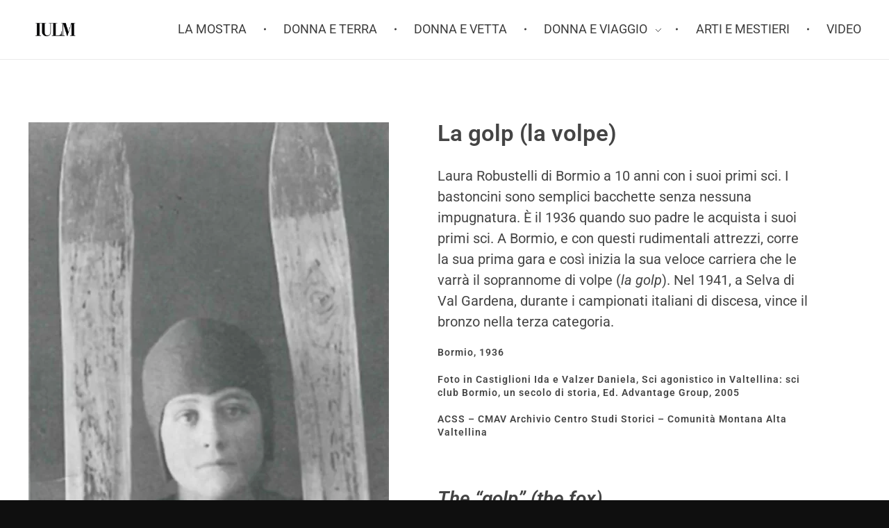

--- FILE ---
content_type: text/html; charset=UTF-8
request_url: https://www.lamontagnalfemminile.it/portfolio/la-golp-la-volpe/
body_size: 13910
content:
<!DOCTYPE html>
<!--[if IE 9 ]>   <html class="no-js oldie ie9 ie" dir="ltr" lang="it-IT" prefix="og: https://ogp.me/ns#" > <![endif]-->
<!--[if (gt IE 9)|!(IE)]><!--> <html class="no-js" dir="ltr" lang="it-IT" prefix="og: https://ogp.me/ns#" > <!--<![endif]-->
<head>
        <meta charset="UTF-8" >
        <meta http-equiv="X-UA-Compatible" content="IE=edge">
        <!-- devices setting -->
        <meta name="viewport"   content="initial-scale=1,user-scalable=no,width=device-width">

<!-- outputs by wp_head -->
<title>La golp (la volpe) - La Montagna al Femminile</title>

		<!-- All in One SEO 4.9.3 - aioseo.com -->
	<meta name="description" content="Laura Robustelli di Bormio a 10 anni con i suoi primi sci. I bastoncini sono semplici bacchette senza nessuna impugnatura. È il 1936 quando suo padre le acquista i suoi primi sci. A Bormio, e con questi rudimentali attrezzi, corre la sua prima gara e così inizia la sua veloce carriera che le varrà il" />
	<meta name="robots" content="max-image-preview:large" />
	<link rel="canonical" href="https://www.lamontagnalfemminile.it/portfolio/la-golp-la-volpe/" />
	<meta name="generator" content="All in One SEO (AIOSEO) 4.9.3" />
		<meta property="og:locale" content="it_IT" />
		<meta property="og:site_name" content="La Montagna al Femminile - Università IULM di Milano" />
		<meta property="og:type" content="article" />
		<meta property="og:title" content="La golp (la volpe) - La Montagna al Femminile" />
		<meta property="og:description" content="Laura Robustelli di Bormio a 10 anni con i suoi primi sci. I bastoncini sono semplici bacchette senza nessuna impugnatura. È il 1936 quando suo padre le acquista i suoi primi sci. A Bormio, e con questi rudimentali attrezzi, corre la sua prima gara e così inizia la sua veloce carriera che le varrà il" />
		<meta property="og:url" content="https://www.lamontagnalfemminile.it/portfolio/la-golp-la-volpe/" />
		<meta property="og:image" content="https://www.lamontagnalfemminile.it/wp-content/uploads/2023/01/V001.jpg" />
		<meta property="og:image:secure_url" content="https://www.lamontagnalfemminile.it/wp-content/uploads/2023/01/V001.jpg" />
		<meta property="og:image:width" content="519" />
		<meta property="og:image:height" content="1080" />
		<meta property="article:published_time" content="2023-01-20T08:00:44+00:00" />
		<meta property="article:modified_time" content="2024-11-15T23:50:47+00:00" />
		<meta name="twitter:card" content="summary_large_image" />
		<meta name="twitter:title" content="La golp (la volpe) - La Montagna al Femminile" />
		<meta name="twitter:description" content="Laura Robustelli di Bormio a 10 anni con i suoi primi sci. I bastoncini sono semplici bacchette senza nessuna impugnatura. È il 1936 quando suo padre le acquista i suoi primi sci. A Bormio, e con questi rudimentali attrezzi, corre la sua prima gara e così inizia la sua veloce carriera che le varrà il" />
		<meta name="twitter:image" content="https://www.lamontagnalfemminile.it/wp-content/uploads/2023/02/IMMAGINE-PRINCIPALE.jpg" />
		<script type="application/ld+json" class="aioseo-schema">
			{"@context":"https:\/\/schema.org","@graph":[{"@type":"BreadcrumbList","@id":"https:\/\/www.lamontagnalfemminile.it\/portfolio\/la-golp-la-volpe\/#breadcrumblist","itemListElement":[{"@type":"ListItem","@id":"https:\/\/www.lamontagnalfemminile.it#listItem","position":1,"name":"Home","item":"https:\/\/www.lamontagnalfemminile.it","nextItem":{"@type":"ListItem","@id":"#listItem","name":"Portfolios"}},{"@type":"ListItem","@id":"https:\/\/www.lamontagnalfemminile.it\/portfolio-cat\/donna-e-vetta\/#listItem","position":3,"name":"Donna e Vetta","item":"https:\/\/www.lamontagnalfemminile.it\/portfolio-cat\/donna-e-vetta\/","nextItem":{"@type":"ListItem","@id":"https:\/\/www.lamontagnalfemminile.it\/portfolio-cat\/bormio-livigno-donna-e-vetta\/#listItem","name":"Bormio-Livigno"},"previousItem":{"@type":"ListItem","@id":"#listItem","name":"Portfolios"}},{"@type":"ListItem","@id":"https:\/\/www.lamontagnalfemminile.it\/portfolio-cat\/bormio-livigno-donna-e-vetta\/#listItem","position":4,"name":"Bormio-Livigno","item":"https:\/\/www.lamontagnalfemminile.it\/portfolio-cat\/bormio-livigno-donna-e-vetta\/","nextItem":{"@type":"ListItem","@id":"https:\/\/www.lamontagnalfemminile.it\/portfolio\/la-golp-la-volpe\/#listItem","name":"La golp (la volpe)"},"previousItem":{"@type":"ListItem","@id":"https:\/\/www.lamontagnalfemminile.it\/portfolio-cat\/donna-e-vetta\/#listItem","name":"Donna e Vetta"}},{"@type":"ListItem","@id":"https:\/\/www.lamontagnalfemminile.it\/portfolio\/la-golp-la-volpe\/#listItem","position":5,"name":"La golp (la volpe)","previousItem":{"@type":"ListItem","@id":"https:\/\/www.lamontagnalfemminile.it\/portfolio-cat\/bormio-livigno-donna-e-vetta\/#listItem","name":"Bormio-Livigno"}}]},{"@type":"Organization","@id":"https:\/\/www.lamontagnalfemminile.it\/#organization","name":"La Montagna al Femminile","description":"Universit\u00e0 IULM di Milano","url":"https:\/\/www.lamontagnalfemminile.it\/","logo":{"@type":"ImageObject","url":"https:\/\/www.lamontagnalfemminile.it\/wp-content\/uploads\/2023\/02\/IULM-Bollo-Grande-con-NOME-1.jpg","@id":"https:\/\/www.lamontagnalfemminile.it\/portfolio\/la-golp-la-volpe\/#organizationLogo","width":1920,"height":995},"image":{"@id":"https:\/\/www.lamontagnalfemminile.it\/portfolio\/la-golp-la-volpe\/#organizationLogo"}},{"@type":"WebPage","@id":"https:\/\/www.lamontagnalfemminile.it\/portfolio\/la-golp-la-volpe\/#webpage","url":"https:\/\/www.lamontagnalfemminile.it\/portfolio\/la-golp-la-volpe\/","name":"La golp (la volpe) - La Montagna al Femminile","description":"Laura Robustelli di Bormio a 10 anni con i suoi primi sci. I bastoncini sono semplici bacchette senza nessuna impugnatura. \u00c8 il 1936 quando suo padre le acquista i suoi primi sci. A Bormio, e con questi rudimentali attrezzi, corre la sua prima gara e cos\u00ec inizia la sua veloce carriera che le varr\u00e0 il","inLanguage":"it-IT","isPartOf":{"@id":"https:\/\/www.lamontagnalfemminile.it\/#website"},"breadcrumb":{"@id":"https:\/\/www.lamontagnalfemminile.it\/portfolio\/la-golp-la-volpe\/#breadcrumblist"},"image":{"@type":"ImageObject","url":"https:\/\/www.lamontagnalfemminile.it\/wp-content\/uploads\/2023\/01\/V001.jpg","@id":"https:\/\/www.lamontagnalfemminile.it\/portfolio\/la-golp-la-volpe\/#mainImage","width":519,"height":1080,"caption":"Laura Robustelli di Bormio a 10 anni con i suoi primi sci. I bastoncini sono semplici bacchette senza nessuna impugnatura. E\u2019 il 1936 quando suo padre le acquista i suoi primi sci. A Bormio, e con questi rudimentali attrezzi, corre la sua prima gara e cos\u00ec inizia la sua veloce carriera che le varr\u00e0 il soprannome di volpe (la golp). Nel 1941, a Selva di Val Gardena, durante i campionati italiani di discesa, vince il bronzo nella terza categoria."},"primaryImageOfPage":{"@id":"https:\/\/www.lamontagnalfemminile.it\/portfolio\/la-golp-la-volpe\/#mainImage"},"datePublished":"2023-01-20T08:00:44+00:00","dateModified":"2024-11-15T23:50:47+00:00"},{"@type":"WebSite","@id":"https:\/\/www.lamontagnalfemminile.it\/#website","url":"https:\/\/www.lamontagnalfemminile.it\/","name":"La Montagna al Femminile","description":"Universit\u00e0 IULM di Milano","inLanguage":"it-IT","publisher":{"@id":"https:\/\/www.lamontagnalfemminile.it\/#organization"}}]}
		</script>
		<!-- All in One SEO -->


<link rel="alternate" type="application/rss+xml" title="La Montagna al Femminile &raquo; Feed" href="https://www.lamontagnalfemminile.it/feed/" />
<link rel="alternate" type="application/rss+xml" title="La Montagna al Femminile &raquo; Feed dei commenti" href="https://www.lamontagnalfemminile.it/comments/feed/" />
<link rel="alternate" title="oEmbed (JSON)" type="application/json+oembed" href="https://www.lamontagnalfemminile.it/wp-json/oembed/1.0/embed?url=https%3A%2F%2Fwww.lamontagnalfemminile.it%2Fportfolio%2Fla-golp-la-volpe%2F" />
<link rel="alternate" title="oEmbed (XML)" type="text/xml+oembed" href="https://www.lamontagnalfemminile.it/wp-json/oembed/1.0/embed?url=https%3A%2F%2Fwww.lamontagnalfemminile.it%2Fportfolio%2Fla-golp-la-volpe%2F&#038;format=xml" />
<style id='wp-img-auto-sizes-contain-inline-css'>
img:is([sizes=auto i],[sizes^="auto," i]){contain-intrinsic-size:3000px 1500px}
/*# sourceURL=wp-img-auto-sizes-contain-inline-css */
</style>
<style id='wp-emoji-styles-inline-css'>

	img.wp-smiley, img.emoji {
		display: inline !important;
		border: none !important;
		box-shadow: none !important;
		height: 1em !important;
		width: 1em !important;
		margin: 0 0.07em !important;
		vertical-align: -0.1em !important;
		background: none !important;
		padding: 0 !important;
	}
/*# sourceURL=wp-emoji-styles-inline-css */
</style>
<link rel='stylesheet' id='wp-block-library-css' href='https://www.lamontagnalfemminile.it/wp-includes/css/dist/block-library/style.min.css?ver=6.9' media='all' />
<style id='classic-theme-styles-inline-css'>
/*! This file is auto-generated */
.wp-block-button__link{color:#fff;background-color:#32373c;border-radius:9999px;box-shadow:none;text-decoration:none;padding:calc(.667em + 2px) calc(1.333em + 2px);font-size:1.125em}.wp-block-file__button{background:#32373c;color:#fff;text-decoration:none}
/*# sourceURL=/wp-includes/css/classic-themes.min.css */
</style>
<link rel='stylesheet' id='aioseo/css/src/vue/standalone/blocks/table-of-contents/global.scss-css' href='https://www.lamontagnalfemminile.it/wp-content/plugins/all-in-one-seo-pack/dist/Lite/assets/css/table-of-contents/global.e90f6d47.css?ver=4.9.3' media='all' />
<style id='global-styles-inline-css'>
:root{--wp--preset--aspect-ratio--square: 1;--wp--preset--aspect-ratio--4-3: 4/3;--wp--preset--aspect-ratio--3-4: 3/4;--wp--preset--aspect-ratio--3-2: 3/2;--wp--preset--aspect-ratio--2-3: 2/3;--wp--preset--aspect-ratio--16-9: 16/9;--wp--preset--aspect-ratio--9-16: 9/16;--wp--preset--color--black: #000000;--wp--preset--color--cyan-bluish-gray: #abb8c3;--wp--preset--color--white: #ffffff;--wp--preset--color--pale-pink: #f78da7;--wp--preset--color--vivid-red: #cf2e2e;--wp--preset--color--luminous-vivid-orange: #ff6900;--wp--preset--color--luminous-vivid-amber: #fcb900;--wp--preset--color--light-green-cyan: #7bdcb5;--wp--preset--color--vivid-green-cyan: #00d084;--wp--preset--color--pale-cyan-blue: #8ed1fc;--wp--preset--color--vivid-cyan-blue: #0693e3;--wp--preset--color--vivid-purple: #9b51e0;--wp--preset--gradient--vivid-cyan-blue-to-vivid-purple: linear-gradient(135deg,rgb(6,147,227) 0%,rgb(155,81,224) 100%);--wp--preset--gradient--light-green-cyan-to-vivid-green-cyan: linear-gradient(135deg,rgb(122,220,180) 0%,rgb(0,208,130) 100%);--wp--preset--gradient--luminous-vivid-amber-to-luminous-vivid-orange: linear-gradient(135deg,rgb(252,185,0) 0%,rgb(255,105,0) 100%);--wp--preset--gradient--luminous-vivid-orange-to-vivid-red: linear-gradient(135deg,rgb(255,105,0) 0%,rgb(207,46,46) 100%);--wp--preset--gradient--very-light-gray-to-cyan-bluish-gray: linear-gradient(135deg,rgb(238,238,238) 0%,rgb(169,184,195) 100%);--wp--preset--gradient--cool-to-warm-spectrum: linear-gradient(135deg,rgb(74,234,220) 0%,rgb(151,120,209) 20%,rgb(207,42,186) 40%,rgb(238,44,130) 60%,rgb(251,105,98) 80%,rgb(254,248,76) 100%);--wp--preset--gradient--blush-light-purple: linear-gradient(135deg,rgb(255,206,236) 0%,rgb(152,150,240) 100%);--wp--preset--gradient--blush-bordeaux: linear-gradient(135deg,rgb(254,205,165) 0%,rgb(254,45,45) 50%,rgb(107,0,62) 100%);--wp--preset--gradient--luminous-dusk: linear-gradient(135deg,rgb(255,203,112) 0%,rgb(199,81,192) 50%,rgb(65,88,208) 100%);--wp--preset--gradient--pale-ocean: linear-gradient(135deg,rgb(255,245,203) 0%,rgb(182,227,212) 50%,rgb(51,167,181) 100%);--wp--preset--gradient--electric-grass: linear-gradient(135deg,rgb(202,248,128) 0%,rgb(113,206,126) 100%);--wp--preset--gradient--midnight: linear-gradient(135deg,rgb(2,3,129) 0%,rgb(40,116,252) 100%);--wp--preset--font-size--small: 13px;--wp--preset--font-size--medium: 20px;--wp--preset--font-size--large: 36px;--wp--preset--font-size--x-large: 42px;--wp--preset--spacing--20: 0.44rem;--wp--preset--spacing--30: 0.67rem;--wp--preset--spacing--40: 1rem;--wp--preset--spacing--50: 1.5rem;--wp--preset--spacing--60: 2.25rem;--wp--preset--spacing--70: 3.38rem;--wp--preset--spacing--80: 5.06rem;--wp--preset--shadow--natural: 6px 6px 9px rgba(0, 0, 0, 0.2);--wp--preset--shadow--deep: 12px 12px 50px rgba(0, 0, 0, 0.4);--wp--preset--shadow--sharp: 6px 6px 0px rgba(0, 0, 0, 0.2);--wp--preset--shadow--outlined: 6px 6px 0px -3px rgb(255, 255, 255), 6px 6px rgb(0, 0, 0);--wp--preset--shadow--crisp: 6px 6px 0px rgb(0, 0, 0);}:where(.is-layout-flex){gap: 0.5em;}:where(.is-layout-grid){gap: 0.5em;}body .is-layout-flex{display: flex;}.is-layout-flex{flex-wrap: wrap;align-items: center;}.is-layout-flex > :is(*, div){margin: 0;}body .is-layout-grid{display: grid;}.is-layout-grid > :is(*, div){margin: 0;}:where(.wp-block-columns.is-layout-flex){gap: 2em;}:where(.wp-block-columns.is-layout-grid){gap: 2em;}:where(.wp-block-post-template.is-layout-flex){gap: 1.25em;}:where(.wp-block-post-template.is-layout-grid){gap: 1.25em;}.has-black-color{color: var(--wp--preset--color--black) !important;}.has-cyan-bluish-gray-color{color: var(--wp--preset--color--cyan-bluish-gray) !important;}.has-white-color{color: var(--wp--preset--color--white) !important;}.has-pale-pink-color{color: var(--wp--preset--color--pale-pink) !important;}.has-vivid-red-color{color: var(--wp--preset--color--vivid-red) !important;}.has-luminous-vivid-orange-color{color: var(--wp--preset--color--luminous-vivid-orange) !important;}.has-luminous-vivid-amber-color{color: var(--wp--preset--color--luminous-vivid-amber) !important;}.has-light-green-cyan-color{color: var(--wp--preset--color--light-green-cyan) !important;}.has-vivid-green-cyan-color{color: var(--wp--preset--color--vivid-green-cyan) !important;}.has-pale-cyan-blue-color{color: var(--wp--preset--color--pale-cyan-blue) !important;}.has-vivid-cyan-blue-color{color: var(--wp--preset--color--vivid-cyan-blue) !important;}.has-vivid-purple-color{color: var(--wp--preset--color--vivid-purple) !important;}.has-black-background-color{background-color: var(--wp--preset--color--black) !important;}.has-cyan-bluish-gray-background-color{background-color: var(--wp--preset--color--cyan-bluish-gray) !important;}.has-white-background-color{background-color: var(--wp--preset--color--white) !important;}.has-pale-pink-background-color{background-color: var(--wp--preset--color--pale-pink) !important;}.has-vivid-red-background-color{background-color: var(--wp--preset--color--vivid-red) !important;}.has-luminous-vivid-orange-background-color{background-color: var(--wp--preset--color--luminous-vivid-orange) !important;}.has-luminous-vivid-amber-background-color{background-color: var(--wp--preset--color--luminous-vivid-amber) !important;}.has-light-green-cyan-background-color{background-color: var(--wp--preset--color--light-green-cyan) !important;}.has-vivid-green-cyan-background-color{background-color: var(--wp--preset--color--vivid-green-cyan) !important;}.has-pale-cyan-blue-background-color{background-color: var(--wp--preset--color--pale-cyan-blue) !important;}.has-vivid-cyan-blue-background-color{background-color: var(--wp--preset--color--vivid-cyan-blue) !important;}.has-vivid-purple-background-color{background-color: var(--wp--preset--color--vivid-purple) !important;}.has-black-border-color{border-color: var(--wp--preset--color--black) !important;}.has-cyan-bluish-gray-border-color{border-color: var(--wp--preset--color--cyan-bluish-gray) !important;}.has-white-border-color{border-color: var(--wp--preset--color--white) !important;}.has-pale-pink-border-color{border-color: var(--wp--preset--color--pale-pink) !important;}.has-vivid-red-border-color{border-color: var(--wp--preset--color--vivid-red) !important;}.has-luminous-vivid-orange-border-color{border-color: var(--wp--preset--color--luminous-vivid-orange) !important;}.has-luminous-vivid-amber-border-color{border-color: var(--wp--preset--color--luminous-vivid-amber) !important;}.has-light-green-cyan-border-color{border-color: var(--wp--preset--color--light-green-cyan) !important;}.has-vivid-green-cyan-border-color{border-color: var(--wp--preset--color--vivid-green-cyan) !important;}.has-pale-cyan-blue-border-color{border-color: var(--wp--preset--color--pale-cyan-blue) !important;}.has-vivid-cyan-blue-border-color{border-color: var(--wp--preset--color--vivid-cyan-blue) !important;}.has-vivid-purple-border-color{border-color: var(--wp--preset--color--vivid-purple) !important;}.has-vivid-cyan-blue-to-vivid-purple-gradient-background{background: var(--wp--preset--gradient--vivid-cyan-blue-to-vivid-purple) !important;}.has-light-green-cyan-to-vivid-green-cyan-gradient-background{background: var(--wp--preset--gradient--light-green-cyan-to-vivid-green-cyan) !important;}.has-luminous-vivid-amber-to-luminous-vivid-orange-gradient-background{background: var(--wp--preset--gradient--luminous-vivid-amber-to-luminous-vivid-orange) !important;}.has-luminous-vivid-orange-to-vivid-red-gradient-background{background: var(--wp--preset--gradient--luminous-vivid-orange-to-vivid-red) !important;}.has-very-light-gray-to-cyan-bluish-gray-gradient-background{background: var(--wp--preset--gradient--very-light-gray-to-cyan-bluish-gray) !important;}.has-cool-to-warm-spectrum-gradient-background{background: var(--wp--preset--gradient--cool-to-warm-spectrum) !important;}.has-blush-light-purple-gradient-background{background: var(--wp--preset--gradient--blush-light-purple) !important;}.has-blush-bordeaux-gradient-background{background: var(--wp--preset--gradient--blush-bordeaux) !important;}.has-luminous-dusk-gradient-background{background: var(--wp--preset--gradient--luminous-dusk) !important;}.has-pale-ocean-gradient-background{background: var(--wp--preset--gradient--pale-ocean) !important;}.has-electric-grass-gradient-background{background: var(--wp--preset--gradient--electric-grass) !important;}.has-midnight-gradient-background{background: var(--wp--preset--gradient--midnight) !important;}.has-small-font-size{font-size: var(--wp--preset--font-size--small) !important;}.has-medium-font-size{font-size: var(--wp--preset--font-size--medium) !important;}.has-large-font-size{font-size: var(--wp--preset--font-size--large) !important;}.has-x-large-font-size{font-size: var(--wp--preset--font-size--x-large) !important;}
:where(.wp-block-post-template.is-layout-flex){gap: 1.25em;}:where(.wp-block-post-template.is-layout-grid){gap: 1.25em;}
:where(.wp-block-term-template.is-layout-flex){gap: 1.25em;}:where(.wp-block-term-template.is-layout-grid){gap: 1.25em;}
:where(.wp-block-columns.is-layout-flex){gap: 2em;}:where(.wp-block-columns.is-layout-grid){gap: 2em;}
:root :where(.wp-block-pullquote){font-size: 1.5em;line-height: 1.6;}
/*# sourceURL=global-styles-inline-css */
</style>
<link rel='stylesheet' id='auxin-base-css' href='https://www.lamontagnalfemminile.it/wp-content/themes/phlox-pro/css/base.css?ver=5.17.7' media='all' />
<link rel='stylesheet' id='auxin-front-icon-css' href='https://www.lamontagnalfemminile.it/wp-content/themes/phlox-pro/css/auxin-icon.css?ver=5.17.7' media='all' />
<link rel='stylesheet' id='auxin-main-css' href='https://www.lamontagnalfemminile.it/wp-content/themes/phlox-pro/css/main.css?ver=5.17.7' media='all' />
<link rel='stylesheet' id='elementor-frontend-css' href='https://www.lamontagnalfemminile.it/wp-content/plugins/elementor/assets/css/frontend.min.css?ver=3.34.3' media='all' />
<link rel='stylesheet' id='widget-image-css' href='https://www.lamontagnalfemminile.it/wp-content/plugins/elementor/assets/css/widget-image.min.css?ver=3.34.3' media='all' />
<link rel='stylesheet' id='widget-heading-css' href='https://www.lamontagnalfemminile.it/wp-content/plugins/elementor/assets/css/widget-heading.min.css?ver=3.34.3' media='all' />
<link rel='stylesheet' id='widget-post-info-css' href='https://www.lamontagnalfemminile.it/wp-content/plugins/pro-elements/assets/css/widget-post-info.min.css?ver=3.34.0' media='all' />
<link rel='stylesheet' id='widget-icon-list-css' href='https://www.lamontagnalfemminile.it/wp-content/plugins/elementor/assets/css/widget-icon-list.min.css?ver=3.34.3' media='all' />
<link rel='stylesheet' id='elementor-icons-shared-0-css' href='https://www.lamontagnalfemminile.it/wp-content/plugins/elementor/assets/lib/font-awesome/css/fontawesome.min.css?ver=5.15.3' media='all' />
<link rel='stylesheet' id='elementor-icons-fa-regular-css' href='https://www.lamontagnalfemminile.it/wp-content/plugins/elementor/assets/lib/font-awesome/css/regular.min.css?ver=5.15.3' media='all' />
<link rel='stylesheet' id='elementor-icons-fa-solid-css' href='https://www.lamontagnalfemminile.it/wp-content/plugins/elementor/assets/lib/font-awesome/css/solid.min.css?ver=5.15.3' media='all' />
<link rel='stylesheet' id='widget-share-buttons-css' href='https://www.lamontagnalfemminile.it/wp-content/plugins/pro-elements/assets/css/widget-share-buttons.min.css?ver=3.34.0' media='all' />
<link rel='stylesheet' id='e-apple-webkit-css' href='https://www.lamontagnalfemminile.it/wp-content/plugins/elementor/assets/css/conditionals/apple-webkit.min.css?ver=3.34.3' media='all' />
<link rel='stylesheet' id='elementor-icons-fa-brands-css' href='https://www.lamontagnalfemminile.it/wp-content/plugins/elementor/assets/lib/font-awesome/css/brands.min.css?ver=5.15.3' media='all' />
<link rel='stylesheet' id='widget-post-navigation-css' href='https://www.lamontagnalfemminile.it/wp-content/plugins/pro-elements/assets/css/widget-post-navigation.min.css?ver=3.34.0' media='all' />
<link rel='stylesheet' id='elementor-icons-css' href='https://www.lamontagnalfemminile.it/wp-content/plugins/elementor/assets/lib/eicons/css/elementor-icons.min.css?ver=5.46.0' media='all' />
<link rel='stylesheet' id='elementor-post-80-css' href='https://www.lamontagnalfemminile.it/wp-content/uploads/elementor/css/post-80.css?ver=1769553757' media='all' />
<link rel='stylesheet' id='auxin-elementor-widgets-css' href='https://www.lamontagnalfemminile.it/wp-content/plugins/auxin-elements/admin/assets/css/elementor-widgets.css?ver=2.17.15' media='all' />
<link rel='stylesheet' id='mediaelement-css' href='https://www.lamontagnalfemminile.it/wp-includes/js/mediaelement/mediaelementplayer-legacy.min.css?ver=4.2.17' media='all' />
<link rel='stylesheet' id='wp-mediaelement-css' href='https://www.lamontagnalfemminile.it/wp-includes/js/mediaelement/wp-mediaelement.min.css?ver=6.9' media='all' />
<link rel='stylesheet' id='font-awesome-5-all-css' href='https://www.lamontagnalfemminile.it/wp-content/plugins/elementor/assets/lib/font-awesome/css/all.min.css?ver=3.34.3' media='all' />
<link rel='stylesheet' id='font-awesome-4-shim-css' href='https://www.lamontagnalfemminile.it/wp-content/plugins/elementor/assets/lib/font-awesome/css/v4-shims.min.css?ver=3.34.3' media='all' />
<link rel='stylesheet' id='elementor-post-84-css' href='https://www.lamontagnalfemminile.it/wp-content/uploads/elementor/css/post-84.css?ver=1769553757' media='all' />
<link rel='stylesheet' id='elementor-post-242-css' href='https://www.lamontagnalfemminile.it/wp-content/uploads/elementor/css/post-242.css?ver=1769553757' media='all' />
<link rel='stylesheet' id='auxin-child-css' href='https://www.lamontagnalfemminile.it/wp-content/themes/phlox-pro-child/style.css?ver=5.17.7' media='all' />
<link rel='stylesheet' id='auxin-fonts-google-css' href='//www.lamontagnalfemminile.it/wp-content/uploads/omgf/auxin-fonts-google/auxin-fonts-google.css?ver=1676542082' media='all' />
<link rel='stylesheet' id='auxin-custom-css' href='https://www.lamontagnalfemminile.it/wp-content/uploads/phlox-pro/custom.css?ver=5.5' media='all' />
<link rel='stylesheet' id='auxin-go-pricing-css' href='https://www.lamontagnalfemminile.it/wp-content/themes/phlox-pro/css/go-pricing.css?ver=5.17.7' media='all' />
<link rel='stylesheet' id='auxin-portfolio-css' href='https://www.lamontagnalfemminile.it/wp-content/themes/phlox-pro/css/portfolio.css?ver=2.3.12' media='all' />
<link rel='stylesheet' id='auxin-elementor-base-css' href='https://www.lamontagnalfemminile.it/wp-content/themes/phlox-pro/css/other/elementor.css?ver=5.17.7' media='all' />
<link rel='stylesheet' id='elementor-post-98-css' href='https://www.lamontagnalfemminile.it/wp-content/uploads/elementor/css/post-98.css?ver=1769553757' media='all' />
<link rel='stylesheet' id='e-sticky-css' href='https://www.lamontagnalfemminile.it/wp-content/plugins/pro-elements/assets/css/modules/sticky.min.css?ver=3.34.0' media='all' />
<link rel='stylesheet' id='elementor-gf-roboto-css' href='//www.lamontagnalfemminile.it/wp-content/uploads/omgf/elementor-gf-roboto/elementor-gf-roboto.css?ver=1676542082' media='all' />
<link rel='stylesheet' id='elementor-gf-robotoslab-css' href='//www.lamontagnalfemminile.it/wp-content/uploads/omgf/elementor-gf-robotoslab/elementor-gf-robotoslab.css?ver=1676542082' media='all' />
<script src="https://www.lamontagnalfemminile.it/wp-includes/js/jquery/jquery.min.js?ver=3.7.1" id="jquery-core-js"></script>
<script src="https://www.lamontagnalfemminile.it/wp-includes/js/jquery/jquery-migrate.min.js?ver=3.4.1" id="jquery-migrate-js"></script>
<script src="https://www.lamontagnalfemminile.it/wp-content/plugins/auxin-pro-tools/admin/assets/js/elementor/widgets.js?ver=1.9.7" id="auxin-elementor-pro-widgets-js"></script>
<script src="https://www.lamontagnalfemminile.it/wp-content/plugins/elementor/assets/lib/font-awesome/js/v4-shims.min.js?ver=3.34.3" id="font-awesome-4-shim-js"></script>
<script id="auxin-modernizr-js-extra">
var auxin = {"ajax_url":"https://www.lamontagnalfemminile.it/wp-admin/admin-ajax.php","is_rtl":"","is_reponsive":"1","is_framed":"","frame_width":"20","wpml_lang":"en","uploadbaseurl":"https://www.lamontagnalfemminile.it/wp-content/uploads","nonce":"9732b6949f"};
//# sourceURL=auxin-modernizr-js-extra
</script>
<script id="auxin-modernizr-js-before">
/* < ![CDATA[ */
function auxinNS(n){for(var e=n.split("."),a=window,i="",r=e.length,t=0;r>t;t++)"window"!=e[t]&&(i=e[t],a[i]=a[i]||{},a=a[i]);return a;}
/* ]]> */
//# sourceURL=auxin-modernizr-js-before
</script>
<script src="https://www.lamontagnalfemminile.it/wp-content/themes/phlox-pro/js/solo/modernizr-custom.min.js?ver=5.17.7" id="auxin-modernizr-js"></script>
<link rel="https://api.w.org/" href="https://www.lamontagnalfemminile.it/wp-json/" /><link rel="alternate" title="JSON" type="application/json" href="https://www.lamontagnalfemminile.it/wp-json/wp/v2/portfolio/649" /><link rel="EditURI" type="application/rsd+xml" title="RSD" href="https://www.lamontagnalfemminile.it/xmlrpc.php?rsd" />
<meta name="generator" content="WordPress 6.9" />
<link rel='shortlink' href='https://www.lamontagnalfemminile.it/?p=649' />
<!-- Chrome, Firefox OS and Opera -->
<meta name="theme-color" content="rgb(15, 15, 15)" />
<!-- Windows Phone -->
<meta name="msapplication-navbutton-color" content="rgb(15, 15, 15)" />
<!-- iOS Safari -->
<meta name="apple-mobile-web-app-capable" content="yes">
<meta name="apple-mobile-web-app-status-bar-style" content="black-translucent">

<meta name="generator" content="Elementor 3.34.3; features: additional_custom_breakpoints; settings: css_print_method-external, google_font-enabled, font_display-swap">
<style>.recentcomments a{display:inline !important;padding:0 !important;margin:0 !important;}</style>			<style>
				.e-con.e-parent:nth-of-type(n+4):not(.e-lazyloaded):not(.e-no-lazyload),
				.e-con.e-parent:nth-of-type(n+4):not(.e-lazyloaded):not(.e-no-lazyload) * {
					background-image: none !important;
				}
				@media screen and (max-height: 1024px) {
					.e-con.e-parent:nth-of-type(n+3):not(.e-lazyloaded):not(.e-no-lazyload),
					.e-con.e-parent:nth-of-type(n+3):not(.e-lazyloaded):not(.e-no-lazyload) * {
						background-image: none !important;
					}
				}
				@media screen and (max-height: 640px) {
					.e-con.e-parent:nth-of-type(n+2):not(.e-lazyloaded):not(.e-no-lazyload),
					.e-con.e-parent:nth-of-type(n+2):not(.e-lazyloaded):not(.e-no-lazyload) * {
						background-image: none !important;
					}
				}
			</style>
			<link rel="icon" href="https://www.lamontagnalfemminile.it/wp-content/uploads/2023/01/IULM-Bollo-Grande-con-NOME_w-150x150.png" sizes="32x32" />
<link rel="icon" href="https://www.lamontagnalfemminile.it/wp-content/uploads/2023/01/IULM-Bollo-Grande-con-NOME_w-300x300.png" sizes="192x192" />
<link rel="apple-touch-icon" href="https://www.lamontagnalfemminile.it/wp-content/uploads/2023/01/IULM-Bollo-Grande-con-NOME_w-300x300.png" />
<meta name="msapplication-TileImage" content="https://www.lamontagnalfemminile.it/wp-content/uploads/2023/01/IULM-Bollo-Grande-con-NOME_w-300x300.png" />
		<style id="wp-custom-css">
			.aux-logo-header .aux-logo-anchor > img {
  max-height: 100%;
}

.entry-meta-data dt {
  display: none;
}

		</style>
		<!-- end wp_head -->
</head>


<body class="wp-singular portfolio-template-default single single-portfolio postid-649 wp-custom-logo wp-theme-phlox-pro wp-child-theme-phlox-pro-child auxin-pro elementor-default elementor-template-full-width elementor-kit-80 elementor-page-242 phlox-pro aux-dom-unready aux-full-width aux-resp aux-hd aux-top-sticky  aux-page-animation-off _auxels"  data-framed="">


<div id="inner-body">

    <header id="site-header"   class="site-header-section aux-territory aux-boxed-container aux-header-dark aux-add-border " style="" data-sticky-height="30" data-color-scheme="dark" data-sticky-scheme="dark" role="banner">
        <div class="aux-wrapper">

                <div class="aux-container aux-fold">
                            <div class="aux-header aux-header-elements-wrapper aux-float-layout">
                <!-- ribbon bar -->
                <div class="aux-header-elements">

                    <!-- logo -->
                    <div id="logo" class="aux-logo-header aux-start aux-fill aux-tablet-center aux-phone-left">
                            <div class="aux-logo aux-logo-header-inner aux-scale">
    <a href="https://www.lamontagnalfemminile.it/" class="custom-logo-link aux-logo-anchor aux-logo-anchor1 aux-middle aux-has-logo" rel="home"><img fetchpriority="high" width="483" height="477" src="https://www.lamontagnalfemminile.it/wp-content/uploads/2023/01/IULM-Bollo-Grande-con-NOME_w.png" class="custom-logo aux-logo-image aux-logo-image1 aux-logo-light" alt="La Montagna al Femminile" decoding="async" srcset="https://www.lamontagnalfemminile.it/wp-content/uploads/2023/01/IULM-Bollo-Grande-con-NOME_w.png 483w, https://www.lamontagnalfemminile.it/wp-content/uploads/2023/01/IULM-Bollo-Grande-con-NOME_w-200x198.png 200w" sizes="(max-width: 483px) 100vw, 483px" /></a><a href="https://www.lamontagnalfemminile.it/" class="custom-logo-link aux-logo-anchor aux-logo-anchor2 aux-has-logo aux-middle aux-logo-sticky aux-logo-hidden" rel="home" itemprop="url"><img width="389" height="388" src="https://www.lamontagnalfemminile.it/wp-content/uploads/2023/01/IULM-Bollo-Grande-con-NOME.png" class="custom-logo aux-logo-image aux-logo-image2 aux-logo-light" alt="La Montagna al Femminile" itemprop="logo" decoding="async" srcset="https://www.lamontagnalfemminile.it/wp-content/uploads/2023/01/IULM-Bollo-Grande-con-NOME.png 389w, https://www.lamontagnalfemminile.it/wp-content/uploads/2023/01/IULM-Bollo-Grande-con-NOME-300x300.png 300w, https://www.lamontagnalfemminile.it/wp-content/uploads/2023/01/IULM-Bollo-Grande-con-NOME-150x150.png 150w, https://www.lamontagnalfemminile.it/wp-content/uploads/2023/01/IULM-Bollo-Grande-con-NOME-200x199.png 200w" sizes="(max-width: 389px) 100vw, 389px" /></a>        <section class="aux-logo-text aux-middle">
            <h3 class="site-title">
                <a href="https://www.lamontagnalfemminile.it/" title="La Montagna al Femminile" rel="home">La Montagna al Femminile</a>
            </h3>
            <p class="site-description">Università IULM di Milano</p>        </section>

    </div><!-- end logo aux-fold -->

                    </div>
                                        <!-- burger -->
                    <div id="nav-burger" class="aux-burger-box aux-end aux-phone-on aux-middle" data-target-panel="toggle-bar" data-target-menu="overlay" data-target-content=".site-header-section .aux-master-menu">
                        <div class="aux-burger aux-lite-small"><span class="mid-line"></span></div>
                    </div>
                                                                                <div class="aux-btns-box aux-btn1-box aux-end aux-middle aux-tablet-off aux-phone-off ">
                                            </div>
                    <div class="aux-btns-box aux-btn2-box aux-end aux-middle aux-tablet-off aux-phone-off ">
                                            </div>
                                                            <!-- menu -->
                    <div class="aux-menu-box aux-phone-off aux-auto-locate aux-end aux-fill aux-tablet-center" data-tablet=".aux-header .secondary-bar">
                    <!-- start master menu -->
<nav id="master-menu-main-header" class="menu-header-menu-container">

	<ul id="menu-header-menu" class="aux-master-menu aux-no-js aux-skin-classic aux-horizontal aux-with-indicator aux-with-splitter" data-type="horizontal"  data-switch-type="toggle" data-switch-parent=".aux-header .aux-toggle-menu-bar" data-switch-width="767"  >
		<!-- start single menu -->
		<li id="menu-item-834" class="menu-item menu-item-type-post_type menu-item-object-page menu-item-834 aux-menu-depth-0 aux-menu-root-1 aux-menu-item">
			<a href="https://www.lamontagnalfemminile.it/la-mostra/" class="aux-item-content">
				<span class="aux-menu-label">La mostra</span>
			</a>
		</li>
		<!-- end single menu -->
		<!-- start single menu -->
		<li id="menu-item-192" class="menu-item menu-item-type-post_type menu-item-object-page menu-item-192 aux-menu-depth-0 aux-menu-root-2 aux-menu-item">
			<a href="https://www.lamontagnalfemminile.it/donna-e-terra/" class="aux-item-content">
				<span class="aux-menu-label">Donna e Terra</span>
			</a>
		</li>
		<!-- end single menu -->
		<!-- start single menu -->
		<li id="menu-item-662" class="menu-item menu-item-type-post_type menu-item-object-page menu-item-662 aux-menu-depth-0 aux-menu-root-3 aux-menu-item">
			<a href="https://www.lamontagnalfemminile.it/donna-e-vetta/" class="aux-item-content">
				<span class="aux-menu-label">Donna e Vetta</span>
			</a>
		</li>
		<!-- end single menu -->

		<!-- start submenu -->
		<li id="menu-item-530" class="menu-item menu-item-type-post_type menu-item-object-page menu-item-has-children menu-item-530 aux-menu-depth-0 aux-menu-root-4 aux-menu-item">
			<a href="https://www.lamontagnalfemminile.it/donna-e-viaggio/" class="aux-item-content">
				<span class="aux-menu-label">Donna e Viaggio</span>
			</a>

		<ul class="sub-menu aux-submenu">
			<li id="menu-item-746" class="menu-item menu-item-type-post_type menu-item-object-page menu-item-746 aux-menu-depth-1 aux-menu-item">
				<a href="https://www.lamontagnalfemminile.it/scritture-di-viaggio/" class="aux-item-content">
					<span class="aux-menu-label">Scritture di viaggio</span>
				</a>
			</li>
		</ul>
		</li>
		<!-- end submenu -->
		<!-- start single menu -->
		<li id="menu-item-733" class="menu-item menu-item-type-post_type menu-item-object-page menu-item-733 aux-menu-depth-0 aux-menu-root-5 aux-menu-item">
			<a href="https://www.lamontagnalfemminile.it/arti-e-mestieri/" class="aux-item-content">
				<span class="aux-menu-label">Arti e Mestieri</span>
			</a>
		</li>
		<!-- end single menu -->
		<!-- start single menu -->
		<li id="menu-item-103" class="a1i0s0 menu-item menu-item-type-post_type menu-item-object-page menu-item-103 aux-menu-depth-0 aux-menu-root-6 aux-menu-item">
			<a href="https://www.lamontagnalfemminile.it/video/" class="aux-item-content">
				<span class="aux-menu-label">Video</span>
			</a>
		</li>
		<!-- end single menu -->
	</ul>

</nav>
<!-- end master menu -->
                    </div>
                                    </div>
                <!-- secondary bar: this element will be filled in tablet size -->
                <div class="bottom-bar secondary-bar aux-tablet-on aux-float-wrapper"></div>

                <!-- toggle menu bar: this element will be filled in tablet and mobile size -->
                <div class="aux-toggle-menu-bar"></div>
            </div>
                        </div>
                </div><!-- end of wrapper -->
    </header><!-- end header -->
    		<div data-elementor-type="single-post" data-elementor-id="242" class="elementor elementor-242 elementor-location-single post-649 portfolio type-portfolio status-publish has-post-thumbnail hentry portfolio-cat-bormio-livigno-donna-e-vetta portfolio-cat-donna-e-vetta portfolio-tag-bormio-livigno portfolio-filter-bormio-livigno" data-elementor-post-type="elementor_library">
					<section class="elementor-section elementor-top-section elementor-element elementor-element-9c8c92b elementor-section-boxed elementor-section-height-default elementor-section-height-default" data-id="9c8c92b" data-element_type="section">
						<div class="elementor-container elementor-column-gap-wider">
					<div class="aux-parallax-section elementor-column elementor-col-50 elementor-top-column elementor-element elementor-element-16c6365" data-id="16c6365" data-element_type="column">
			<div class="elementor-widget-wrap elementor-element-populated">
						<div class="elementor-element elementor-element-993fc2d elementor-widget elementor-widget-theme-post-featured-image elementor-widget-image" data-id="993fc2d" data-element_type="widget" data-widget_type="theme-post-featured-image.default">
				<div class="elementor-widget-container">
															<img width="519" height="1080" src="https://www.lamontagnalfemminile.it/wp-content/uploads/2023/01/V001.jpg" class="attachment-full size-full wp-image-650" alt="La golp (la volpe)" srcset="https://www.lamontagnalfemminile.it/wp-content/uploads/2023/01/V001.jpg 519w, https://www.lamontagnalfemminile.it/wp-content/uploads/2023/01/V001-200x416.jpg 200w" sizes="(max-width: 519px) 100vw, 519px" />															</div>
				</div>
					</div>
		</div>
				<div class="aux-parallax-section elementor-column elementor-col-50 elementor-top-column elementor-element elementor-element-8978a7d" data-id="8978a7d" data-element_type="column">
			<div class="elementor-widget-wrap elementor-element-populated">
						<div class="elementor-element elementor-element-9131596 elementor-widget elementor-widget-theme-post-title elementor-page-title elementor-widget-heading" data-id="9131596" data-element_type="widget" data-widget_type="theme-post-title.default">
				<div class="elementor-widget-container">
					<h1 class="elementor-heading-title elementor-size-default">La golp (la volpe)</h1>				</div>
				</div>
				<div class="elementor-element elementor-element-435875f elementor-widget elementor-widget-theme-post-content" data-id="435875f" data-element_type="widget" data-widget_type="theme-post-content.default">
				<div class="elementor-widget-container">
					<p>Laura Robustelli di Bormio a 10 anni con i suoi primi sci. I bastoncini sono semplici bacchette senza nessuna impugnatura. È il 1936 quando suo padre le acquista i suoi primi sci. A Bormio, e con questi rudimentali attrezzi, corre la sua prima gara e così inizia la sua veloce carriera che le varrà il soprannome di volpe (<em>la golp</em>). Nel 1941, a Selva di Val Gardena, durante i campionati italiani di discesa, vince il bronzo nella terza categoria.</p>
<h5>Bormio, 1936</h5>
<h5>Foto in Castiglioni Ida e Valzer Daniela, Sci agonistico in Valtellina: sci club Bormio, un secolo di storia, Ed. Advantage Group, 2005</h5>
<h5>ACSS &#8211; CMAV Archivio Centro Studi Storici &#8211; Comunità Montana Alta Valtellina</h5>
<h5></h5>
<p>&nbsp;</p>
<h4><em><b>The &#8220;golp&#8221; (the fox)</b></em></h4>
<h5><em><span style="font-weight: 400;">Laura Robustelli from Bormio at the age of 10 with her first skis. The poles are simple sticks without any handles. It is 1936 when her father buys her her first skis. In Bormio, and with these rudimentary tools, she runs her first race and so begins her fast career that will earn her the nickname of the fox (the &#8220;golp&#8221;). In 1941, in Selva di Val Gardena, during the Italian downhill championships, she won bronze in the third category.</span></em></h5>
<h5><strong><em>Bormio, 1936</em></strong></h5>
<h5><strong><em>Photo in Castiglioni Ida and Valzer Daniela, Competitive skiing in Valtellina: sci club Bormio, un secolo di storia, Ed. Advantage Group, 2005</em></strong></h5>
<h5><strong><em>ACSS &#8211; CMAV Archive Centre for Historical Studies &#8211; Mountain Community Alta Valtellina</em></strong></h5>
				</div>
				</div>
				<div class="elementor-element elementor-element-6c265ba elementor-widget elementor-widget-post-info" data-id="6c265ba" data-element_type="widget" data-widget_type="post-info.default">
				<div class="elementor-widget-container">
							<ul class="elementor-inline-items elementor-icon-list-items elementor-post-info">
								<li class="elementor-icon-list-item elementor-repeater-item-1cb9ea6 elementor-inline-item" itemprop="about">
													<span class="elementor-icon-list-text elementor-post-info__item elementor-post-info__item--type-terms">
										<span class="elementor-post-info__terms-list">
				<a href="https://www.lamontagnalfemminile.it/portfolio-tag/bormio-livigno/" class="elementor-post-info__terms-list-item">#Bormio-Livigno</a>				</span>
					</span>
								</li>
				</ul>
						</div>
				</div>
				<div class="elementor-element elementor-element-95f823f elementor-share-buttons--view-icon elementor-share-buttons--skin-gradient elementor-share-buttons--shape-square elementor-grid-0 elementor-share-buttons--color-official elementor-widget elementor-widget-share-buttons" data-id="95f823f" data-element_type="widget" data-widget_type="share-buttons.default">
				<div class="elementor-widget-container">
							<div class="elementor-grid" role="list">
								<div class="elementor-grid-item" role="listitem">
						<div class="elementor-share-btn elementor-share-btn_facebook" role="button" tabindex="0" aria-label="Share on facebook">
															<span class="elementor-share-btn__icon">
								<i class="fab fa-facebook" aria-hidden="true"></i>							</span>
																				</div>
					</div>
									<div class="elementor-grid-item" role="listitem">
						<div class="elementor-share-btn elementor-share-btn_email" role="button" tabindex="0" aria-label="Share on email">
															<span class="elementor-share-btn__icon">
								<i class="fas fa-envelope" aria-hidden="true"></i>							</span>
																				</div>
					</div>
						</div>
						</div>
				</div>
					</div>
		</div>
					</div>
		</section>
				<section class="elementor-section elementor-top-section elementor-element elementor-element-0f65e29 elementor-section-boxed elementor-section-height-default elementor-section-height-default" data-id="0f65e29" data-element_type="section">
						<div class="elementor-container elementor-column-gap-default">
					<div class="aux-parallax-section elementor-column elementor-col-100 elementor-top-column elementor-element elementor-element-f615892" data-id="f615892" data-element_type="column">
			<div class="elementor-widget-wrap elementor-element-populated">
						<div class="elementor-element elementor-element-df89d63 elementor-post-navigation-borders-yes elementor-widget elementor-widget-post-navigation" data-id="df89d63" data-element_type="widget" data-widget_type="post-navigation.default">
				<div class="elementor-widget-container">
							<div class="elementor-post-navigation" role="navigation" aria-label="Post Navigation">
			<div class="elementor-post-navigation__prev elementor-post-navigation__link">
				<a href="https://www.lamontagnalfemminile.it/portfolio/donne-sulla-via/" rel="prev"><span class="post-navigation__arrow-wrapper post-navigation__arrow-prev"><i aria-hidden="true" class="fas fa-angle-left"></i><span class="elementor-screen-only">Prev</span></span><span class="elementor-post-navigation__link__prev"><span class="post-navigation__prev--label">Precedente</span><span class="post-navigation__prev--title">Donne sulla via</span></span></a>			</div>
							<div class="elementor-post-navigation__separator-wrapper">
					<div class="elementor-post-navigation__separator"></div>
				</div>
						<div class="elementor-post-navigation__next elementor-post-navigation__link">
				<a href="https://www.lamontagnalfemminile.it/portfolio/ricordo-di-famiglia/" rel="next"><span class="elementor-post-navigation__link__next"><span class="post-navigation__next--label">Successivo</span><span class="post-navigation__next--title">Ricordo di famiglia</span></span><span class="post-navigation__arrow-wrapper post-navigation__arrow-next"><i aria-hidden="true" class="fas fa-angle-right"></i><span class="elementor-screen-only">Next</span></span></a>			</div>
		</div>
						</div>
				</div>
					</div>
		</div>
					</div>
		</section>
				</div>
				<footer data-elementor-type="footer" data-elementor-id="84" class="elementor elementor-84 elementor-location-footer" data-elementor-post-type="elementor_library">
					<section class="elementor-section elementor-top-section elementor-element elementor-element-6fc9d7e elementor-section-content-middle elementor-section-boxed elementor-section-height-default elementor-section-height-default" data-id="6fc9d7e" data-element_type="section" data-settings="{&quot;background_background&quot;:&quot;classic&quot;}">
						<div class="elementor-container elementor-column-gap-no">
					<div class="aux-parallax-section elementor-column elementor-col-25 elementor-top-column elementor-element elementor-element-fc9c669" data-id="fc9c669" data-element_type="column">
			<div class="elementor-widget-wrap elementor-element-populated">
						<div class="elementor-element elementor-element-0da07a4 elementor-widget elementor-widget-image" data-id="0da07a4" data-element_type="widget" data-widget_type="image.default">
				<div class="elementor-widget-container">
															<img loading="lazy" width="268" height="140" src="https://www.lamontagnalfemminile.it/wp-content/uploads/2019/07/LOGO-IULM-PNG.png" class="attachment-large size-large wp-image-1121" alt="" srcset="https://www.lamontagnalfemminile.it/wp-content/uploads/2019/07/LOGO-IULM-PNG.png 268w, https://www.lamontagnalfemminile.it/wp-content/uploads/2019/07/LOGO-IULM-PNG-200x104.png 200w" sizes="(max-width: 268px) 100vw, 268px" />															</div>
				</div>
					</div>
		</div>
				<div class="aux-parallax-section elementor-column elementor-col-50 elementor-top-column elementor-element elementor-element-a565b37" data-id="a565b37" data-element_type="column">
			<div class="elementor-widget-wrap elementor-element-populated">
						<div class="elementor-element elementor-element-b9556e8 elementor-widget elementor-widget-aux_copyright" data-id="b9556e8" data-element_type="widget" data-widget_type="aux_copyright.default">
				<div class="elementor-widget-container">
					<small>&copy; La Montagna al Femminile</small>				</div>
				</div>
				<div class="elementor-element elementor-element-87e7cab elementor-widget elementor-widget-aux_copyright" data-id="87e7cab" data-element_type="widget" data-widget_type="aux_copyright.default">
				<div class="elementor-widget-container">
					<small>Dipartimento di Studi Umanistici-Università IULM <br>2026</small>				</div>
				</div>
					</div>
		</div>
				<div class="aux-parallax-section elementor-column elementor-col-25 elementor-top-column elementor-element elementor-element-a4d9039" data-id="a4d9039" data-element_type="column">
			<div class="elementor-widget-wrap elementor-element-populated">
						<div class="elementor-element elementor-element-e1563d9 elementor-widget elementor-widget-aux_copyright" data-id="e1563d9" data-element_type="widget" data-widget_type="aux_copyright.default">
				<div class="elementor-widget-container">
					<small>monica.morazzoni@iulm.it</small>				</div>
				</div>
				<div class="elementor-element elementor-element-6b406cd elementor-widget elementor-widget-aux_copyright" data-id="6b406cd" data-element_type="widget" data-widget_type="aux_copyright.default">
				<div class="elementor-widget-container">
					<small>valeria.pecorelli@iulm.it</small>				</div>
				</div>
					</div>
		</div>
					</div>
		</section>
				</footer>
		
</div><!--! end of #inner-body -->

    <div class="aux-hidden-blocks">

        <section id="offmenu" class="aux-offcanvas-menu aux-pin-left" >
            <div class="aux-panel-close">
                <div class="aux-close aux-cross-symbol aux-thick-medium"></div>
            </div>
            <div class="offcanvas-header">
            </div>
            <div class="offcanvas-content">
            </div>
            <div class="offcanvas-footer">
            </div>
        </section>
        <!-- offcanvas section -->

        <section id="offcart" class="aux-offcanvas-menu aux-offcanvas-cart aux-pin-left" >
            <div class="aux-panel-close">
                <div class="aux-close aux-cross-symbol aux-thick-medium"></div>
            </div>
            <div class="offcanvas-header">
                Shopping Basket            </div>
            <div class="aux-cart-wrapper aux-elegant-cart aux-offcart-content">
            </div>
        </section>
        <!-- cartcanvas section -->

                <section id="fs-menu-search" class="aux-fs-popup  aux-fs-menu-layout-center aux-indicator">
            <div class="aux-panel-close">
                <div class="aux-close aux-cross-symbol aux-thick-medium"></div>
            </div>
            <div class="aux-fs-menu">
                        </div>
            <div class="aux-fs-search">
                <div  class="aux-search-section ">
                <div  class="aux-search-form ">
            <form action="https://www.lamontagnalfemminile.it/" method="get" >
            <div class="aux-search-input-form">
                            <input type="text" class="aux-search-field"  placeholder="Type here.." name="s" autocomplete="off" />
                                    </div>
                            <input type="submit" class="aux-black aux-search-submit aux-uppercase" value="Search" >
                        </form>
        </div><!-- end searchform -->
                </div>

            </div>
        </section>
        <!-- fullscreen search and menu -->
                <section id="fs-search" class="aux-fs-popup aux-search-overlay  has-ajax-form">
            <div class="aux-panel-close">
                <div class="aux-close aux-cross-symbol aux-thick-medium"></div>
            </div>
            <div class="aux-search-field">

            <div  class="aux-search-section aux-404-search">
                <div  class="aux-search-form aux-iconic-search">
            <form action="https://www.lamontagnalfemminile.it/" method="get" >
            <div class="aux-search-input-form">
                            <input type="text" class="aux-search-field"  placeholder="Search..." name="s" autocomplete="off" />
                                    </div>
                            <div class="aux-submit-icon-container auxicon-search-4 ">
                                        <input type="submit" class="aux-iconic-search-submit" value="Search" >
                </div>
                        </form>
        </div><!-- end searchform -->
                </div>

            </div>
        </section>
        <!-- fullscreen search-->

        <div class="aux-scroll-top"></div>
    </div>

    <div class="aux-goto-top-btn aux-align-btn-right"><div class="aux-hover-slide aux-arrow-nav aux-round aux-outline">    <span class="aux-overlay"></span>    <span class="aux-svg-arrow aux-h-small-up"></span>    <span class="aux-hover-arrow aux-svg-arrow aux-h-small-up aux-white"></span></div></div>
<!-- outputs by wp_footer -->
<script type="speculationrules">
{"prefetch":[{"source":"document","where":{"and":[{"href_matches":"/*"},{"not":{"href_matches":["/wp-*.php","/wp-admin/*","/wp-content/uploads/*","/wp-content/*","/wp-content/plugins/*","/wp-content/themes/phlox-pro-child/*","/wp-content/themes/phlox-pro/*","/*\\?(.+)"]}},{"not":{"selector_matches":"a[rel~=\"nofollow\"]"}},{"not":{"selector_matches":".no-prefetch, .no-prefetch a"}}]},"eagerness":"conservative"}]}
</script>
			<script>
				const lazyloadRunObserver = () => {
					const lazyloadBackgrounds = document.querySelectorAll( `.e-con.e-parent:not(.e-lazyloaded)` );
					const lazyloadBackgroundObserver = new IntersectionObserver( ( entries ) => {
						entries.forEach( ( entry ) => {
							if ( entry.isIntersecting ) {
								let lazyloadBackground = entry.target;
								if( lazyloadBackground ) {
									lazyloadBackground.classList.add( 'e-lazyloaded' );
								}
								lazyloadBackgroundObserver.unobserve( entry.target );
							}
						});
					}, { rootMargin: '200px 0px 200px 0px' } );
					lazyloadBackgrounds.forEach( ( lazyloadBackground ) => {
						lazyloadBackgroundObserver.observe( lazyloadBackground );
					} );
				};
				const events = [
					'DOMContentLoaded',
					'elementor/lazyload/observe',
				];
				events.forEach( ( event ) => {
					document.addEventListener( event, lazyloadRunObserver );
				} );
			</script>
			<script src="https://www.lamontagnalfemminile.it/wp-includes/js/imagesloaded.min.js?ver=5.0.0" id="imagesloaded-js"></script>
<script src="https://www.lamontagnalfemminile.it/wp-includes/js/masonry.min.js?ver=4.2.2" id="masonry-js"></script>
<script src="https://www.lamontagnalfemminile.it/wp-content/themes/phlox-pro/js/plugins.min.js?ver=5.17.7" id="auxin-plugins-js"></script>
<script src="https://www.lamontagnalfemminile.it/wp-content/themes/phlox-pro/js/scripts.min.js?ver=5.17.7" id="auxin-scripts-js"></script>
<script src="https://www.lamontagnalfemminile.it/wp-content/plugins/auxin-elements/admin/assets/js/elementor/widgets.js?ver=2.17.15" id="auxin-elementor-widgets-js"></script>
<script id="mediaelement-core-js-before">
var mejsL10n = {"language":"it","strings":{"mejs.download-file":"Scarica il file","mejs.install-flash":"Stai usando un browser che non ha Flash player abilitato o installato. Attiva il tuo plugin Flash player o scarica l'ultima versione da https://get.adobe.com/flashplayer/","mejs.fullscreen":"Schermo intero","mejs.play":"Play","mejs.pause":"Pausa","mejs.time-slider":"Time Slider","mejs.time-help-text":"Usa i tasti freccia sinistra/destra per avanzare di un secondo, su/gi\u00f9 per avanzare di 10 secondi.","mejs.live-broadcast":"Diretta streaming","mejs.volume-help-text":"Usa i tasti freccia su/gi\u00f9 per aumentare o diminuire il volume.","mejs.unmute":"Togli il muto","mejs.mute":"Muto","mejs.volume-slider":"Cursore del volume","mejs.video-player":"Video Player","mejs.audio-player":"Audio Player","mejs.captions-subtitles":"Didascalie/Sottotitoli","mejs.captions-chapters":"Capitoli","mejs.none":"Nessuna","mejs.afrikaans":"Afrikaans","mejs.albanian":"Albanese","mejs.arabic":"Arabo","mejs.belarusian":"Bielorusso","mejs.bulgarian":"Bulgaro","mejs.catalan":"Catalano","mejs.chinese":"Cinese","mejs.chinese-simplified":"Cinese (semplificato)","mejs.chinese-traditional":"Cinese (tradizionale)","mejs.croatian":"Croato","mejs.czech":"Ceco","mejs.danish":"Danese","mejs.dutch":"Olandese","mejs.english":"Inglese","mejs.estonian":"Estone","mejs.filipino":"Filippino","mejs.finnish":"Finlandese","mejs.french":"Francese","mejs.galician":"Galician","mejs.german":"Tedesco","mejs.greek":"Greco","mejs.haitian-creole":"Haitian Creole","mejs.hebrew":"Ebraico","mejs.hindi":"Hindi","mejs.hungarian":"Ungherese","mejs.icelandic":"Icelandic","mejs.indonesian":"Indonesiano","mejs.irish":"Irish","mejs.italian":"Italiano","mejs.japanese":"Giapponese","mejs.korean":"Coreano","mejs.latvian":"Lettone","mejs.lithuanian":"Lituano","mejs.macedonian":"Macedone","mejs.malay":"Malese","mejs.maltese":"Maltese","mejs.norwegian":"Norvegese","mejs.persian":"Persiano","mejs.polish":"Polacco","mejs.portuguese":"Portoghese","mejs.romanian":"Romeno","mejs.russian":"Russo","mejs.serbian":"Serbo","mejs.slovak":"Slovak","mejs.slovenian":"Sloveno","mejs.spanish":"Spagnolo","mejs.swahili":"Swahili","mejs.swedish":"Svedese","mejs.tagalog":"Tagalog","mejs.thai":"Thailandese","mejs.turkish":"Turco","mejs.ukrainian":"Ucraino","mejs.vietnamese":"Vietnamita","mejs.welsh":"Gallese","mejs.yiddish":"Yiddish"}};
//# sourceURL=mediaelement-core-js-before
</script>
<script src="https://www.lamontagnalfemminile.it/wp-includes/js/mediaelement/mediaelement-and-player.min.js?ver=4.2.17" id="mediaelement-core-js"></script>
<script src="https://www.lamontagnalfemminile.it/wp-includes/js/mediaelement/mediaelement-migrate.min.js?ver=6.9" id="mediaelement-migrate-js"></script>
<script id="mediaelement-js-extra">
var _wpmejsSettings = {"pluginPath":"/wp-includes/js/mediaelement/","classPrefix":"mejs-","stretching":"auto","audioShortcodeLibrary":"mediaelement","videoShortcodeLibrary":"mediaelement"};
//# sourceURL=mediaelement-js-extra
</script>
<script src="https://www.lamontagnalfemminile.it/wp-includes/js/mediaelement/wp-mediaelement.min.js?ver=6.9" id="wp-mediaelement-js"></script>
<script src="https://www.lamontagnalfemminile.it/wp-content/plugins/auxin-elements/public/assets/js/plugins.min.js?ver=2.17.15" id="auxin-elements-plugins-js"></script>
<script src="https://www.lamontagnalfemminile.it/wp-content/plugins/auxin-elements/public/assets/js/scripts.js?ver=2.17.15" id="auxin-elements-scripts-js"></script>
<script src="https://www.lamontagnalfemminile.it/wp-content/plugins/elementor/assets/lib/jquery-numerator/jquery-numerator.min.js?ver=0.2.1" id="jquery-numerator-js"></script>
<script src="https://www.lamontagnalfemminile.it/wp-content/plugins/auxin-pro-tools/public/assets/js/pro-tools.js?ver=1.9.7" id="auxin-pro-tools-pro-js"></script>
<script id="auxin-portfolio-portfolio-js-extra">
var auxpfo = {"ajax_url":"https://www.lamontagnalfemminile.it/wp-admin/admin-ajax.php","invalid_required":"This is a required field","invalid_postcode":"Zipcode must be digits","invalid_phonenum":"Enter a valid phone number","invalid_emailadd":"Enter a valid email address"};
//# sourceURL=auxin-portfolio-portfolio-js-extra
</script>
<script src="https://www.lamontagnalfemminile.it/wp-content/plugins/auxin-portfolio/public/assets/js/portfolio.js?ver=2.3.12" id="auxin-portfolio-portfolio-js"></script>
<script src="https://www.lamontagnalfemminile.it/wp-content/plugins/elementor/assets/js/webpack.runtime.min.js?ver=3.34.3" id="elementor-webpack-runtime-js"></script>
<script src="https://www.lamontagnalfemminile.it/wp-content/plugins/elementor/assets/js/frontend-modules.min.js?ver=3.34.3" id="elementor-frontend-modules-js"></script>
<script src="https://www.lamontagnalfemminile.it/wp-includes/js/jquery/ui/core.min.js?ver=1.13.3" id="jquery-ui-core-js"></script>
<script id="elementor-frontend-js-before">
var elementorFrontendConfig = {"environmentMode":{"edit":false,"wpPreview":false,"isScriptDebug":false},"i18n":{"shareOnFacebook":"Condividi su Facebook","shareOnTwitter":"Condividi su Twitter","pinIt":"Pinterest","download":"Download","downloadImage":"Scarica immagine","fullscreen":"Schermo intero","zoom":"Zoom","share":"Condividi","playVideo":"Riproduci video","previous":"Precedente","next":"Successivo","close":"Chiudi","a11yCarouselPrevSlideMessage":"Diapositiva precedente","a11yCarouselNextSlideMessage":"Prossima diapositiva","a11yCarouselFirstSlideMessage":"Questa \u00e9 la prima diapositiva","a11yCarouselLastSlideMessage":"Questa \u00e8 l'ultima diapositiva","a11yCarouselPaginationBulletMessage":"Vai alla diapositiva"},"is_rtl":false,"breakpoints":{"xs":0,"sm":480,"md":768,"lg":1025,"xl":1440,"xxl":1600},"responsive":{"breakpoints":{"mobile":{"label":"Mobile Portrait","value":767,"default_value":767,"direction":"max","is_enabled":true},"mobile_extra":{"label":"Mobile Landscape","value":880,"default_value":880,"direction":"max","is_enabled":false},"tablet":{"label":"Tablet verticale","value":1024,"default_value":1024,"direction":"max","is_enabled":true},"tablet_extra":{"label":"Tablet orizzontale","value":1200,"default_value":1200,"direction":"max","is_enabled":false},"laptop":{"label":"Laptop","value":1366,"default_value":1366,"direction":"max","is_enabled":false},"widescreen":{"label":"Widescreen","value":2400,"default_value":2400,"direction":"min","is_enabled":false}},"hasCustomBreakpoints":false},"version":"3.34.3","is_static":false,"experimentalFeatures":{"additional_custom_breakpoints":true,"theme_builder_v2":true,"home_screen":true,"global_classes_should_enforce_capabilities":true,"e_variables":true,"cloud-library":true,"e_opt_in_v4_page":true,"e_interactions":true,"e_editor_one":true,"import-export-customization":true,"e_pro_variables":true},"urls":{"assets":"https:\/\/www.lamontagnalfemminile.it\/wp-content\/plugins\/elementor\/assets\/","ajaxurl":"https:\/\/www.lamontagnalfemminile.it\/wp-admin\/admin-ajax.php","uploadUrl":"https:\/\/www.lamontagnalfemminile.it\/wp-content\/uploads"},"nonces":{"floatingButtonsClickTracking":"b8dfdcc3e1"},"swiperClass":"swiper","settings":{"page":[],"editorPreferences":[]},"kit":{"active_breakpoints":["viewport_mobile","viewport_tablet"],"global_image_lightbox":"yes","lightbox_enable_counter":"yes","lightbox_enable_fullscreen":"yes","lightbox_enable_zoom":"yes","lightbox_enable_share":"yes","lightbox_title_src":"title","lightbox_description_src":"description"},"post":{"id":649,"title":"La%20golp%20%28la%20volpe%29%20-%20La%20Montagna%20al%20Femminile","excerpt":"","featuredImage":"https:\/\/www.lamontagnalfemminile.it\/wp-content\/uploads\/2023\/01\/V001-519x1024.jpg"}};
//# sourceURL=elementor-frontend-js-before
</script>
<script src="https://www.lamontagnalfemminile.it/wp-content/plugins/elementor/assets/js/frontend.min.js?ver=3.34.3" id="elementor-frontend-js"></script>
<script src="https://www.lamontagnalfemminile.it/wp-content/uploads/phlox-pro/custom.js?ver=4.8" id="auxin-custom-js-js"></script>
<script src="https://www.lamontagnalfemminile.it/wp-content/plugins/pro-elements/assets/lib/sticky/jquery.sticky.min.js?ver=3.34.0" id="e-sticky-js"></script>
<script src="https://www.lamontagnalfemminile.it/wp-content/plugins/pro-elements/assets/js/webpack-pro.runtime.min.js?ver=3.34.0" id="elementor-pro-webpack-runtime-js"></script>
<script src="https://www.lamontagnalfemminile.it/wp-includes/js/dist/hooks.min.js?ver=dd5603f07f9220ed27f1" id="wp-hooks-js"></script>
<script src="https://www.lamontagnalfemminile.it/wp-includes/js/dist/i18n.min.js?ver=c26c3dc7bed366793375" id="wp-i18n-js"></script>
<script id="wp-i18n-js-after">
wp.i18n.setLocaleData( { 'text direction\u0004ltr': [ 'ltr' ] } );
//# sourceURL=wp-i18n-js-after
</script>
<script id="elementor-pro-frontend-js-before">
var ElementorProFrontendConfig = {"ajaxurl":"https:\/\/www.lamontagnalfemminile.it\/wp-admin\/admin-ajax.php","nonce":"9726b817d6","urls":{"assets":"https:\/\/www.lamontagnalfemminile.it\/wp-content\/plugins\/pro-elements\/assets\/","rest":"https:\/\/www.lamontagnalfemminile.it\/wp-json\/"},"settings":{"lazy_load_background_images":true},"popup":{"hasPopUps":true},"shareButtonsNetworks":{"facebook":{"title":"Facebook","has_counter":true},"twitter":{"title":"Twitter"},"linkedin":{"title":"LinkedIn","has_counter":true},"pinterest":{"title":"Pinterest","has_counter":true},"reddit":{"title":"Reddit","has_counter":true},"vk":{"title":"VK","has_counter":true},"odnoklassniki":{"title":"OK","has_counter":true},"tumblr":{"title":"Tumblr"},"digg":{"title":"Digg"},"skype":{"title":"Skype"},"stumbleupon":{"title":"StumbleUpon","has_counter":true},"mix":{"title":"Mix"},"telegram":{"title":"Telegram"},"pocket":{"title":"Pocket","has_counter":true},"xing":{"title":"XING","has_counter":true},"whatsapp":{"title":"WhatsApp"},"email":{"title":"Email"},"print":{"title":"Print"},"x-twitter":{"title":"X"},"threads":{"title":"Threads"}},"facebook_sdk":{"lang":"it_IT","app_id":""},"lottie":{"defaultAnimationUrl":"https:\/\/www.lamontagnalfemminile.it\/wp-content\/plugins\/pro-elements\/modules\/lottie\/assets\/animations\/default.json"}};
//# sourceURL=elementor-pro-frontend-js-before
</script>
<script src="https://www.lamontagnalfemminile.it/wp-content/plugins/pro-elements/assets/js/frontend.min.js?ver=3.34.0" id="elementor-pro-frontend-js"></script>
<script src="https://www.lamontagnalfemminile.it/wp-content/plugins/pro-elements/assets/js/elements-handlers.min.js?ver=3.34.0" id="pro-elements-handlers-js"></script>
<script id="wp-emoji-settings" type="application/json">
{"baseUrl":"https://s.w.org/images/core/emoji/17.0.2/72x72/","ext":".png","svgUrl":"https://s.w.org/images/core/emoji/17.0.2/svg/","svgExt":".svg","source":{"concatemoji":"https://www.lamontagnalfemminile.it/wp-includes/js/wp-emoji-release.min.js?ver=6.9"}}
</script>
<script type="module">
/*! This file is auto-generated */
const a=JSON.parse(document.getElementById("wp-emoji-settings").textContent),o=(window._wpemojiSettings=a,"wpEmojiSettingsSupports"),s=["flag","emoji"];function i(e){try{var t={supportTests:e,timestamp:(new Date).valueOf()};sessionStorage.setItem(o,JSON.stringify(t))}catch(e){}}function c(e,t,n){e.clearRect(0,0,e.canvas.width,e.canvas.height),e.fillText(t,0,0);t=new Uint32Array(e.getImageData(0,0,e.canvas.width,e.canvas.height).data);e.clearRect(0,0,e.canvas.width,e.canvas.height),e.fillText(n,0,0);const a=new Uint32Array(e.getImageData(0,0,e.canvas.width,e.canvas.height).data);return t.every((e,t)=>e===a[t])}function p(e,t){e.clearRect(0,0,e.canvas.width,e.canvas.height),e.fillText(t,0,0);var n=e.getImageData(16,16,1,1);for(let e=0;e<n.data.length;e++)if(0!==n.data[e])return!1;return!0}function u(e,t,n,a){switch(t){case"flag":return n(e,"\ud83c\udff3\ufe0f\u200d\u26a7\ufe0f","\ud83c\udff3\ufe0f\u200b\u26a7\ufe0f")?!1:!n(e,"\ud83c\udde8\ud83c\uddf6","\ud83c\udde8\u200b\ud83c\uddf6")&&!n(e,"\ud83c\udff4\udb40\udc67\udb40\udc62\udb40\udc65\udb40\udc6e\udb40\udc67\udb40\udc7f","\ud83c\udff4\u200b\udb40\udc67\u200b\udb40\udc62\u200b\udb40\udc65\u200b\udb40\udc6e\u200b\udb40\udc67\u200b\udb40\udc7f");case"emoji":return!a(e,"\ud83e\u1fac8")}return!1}function f(e,t,n,a){let r;const o=(r="undefined"!=typeof WorkerGlobalScope&&self instanceof WorkerGlobalScope?new OffscreenCanvas(300,150):document.createElement("canvas")).getContext("2d",{willReadFrequently:!0}),s=(o.textBaseline="top",o.font="600 32px Arial",{});return e.forEach(e=>{s[e]=t(o,e,n,a)}),s}function r(e){var t=document.createElement("script");t.src=e,t.defer=!0,document.head.appendChild(t)}a.supports={everything:!0,everythingExceptFlag:!0},new Promise(t=>{let n=function(){try{var e=JSON.parse(sessionStorage.getItem(o));if("object"==typeof e&&"number"==typeof e.timestamp&&(new Date).valueOf()<e.timestamp+604800&&"object"==typeof e.supportTests)return e.supportTests}catch(e){}return null}();if(!n){if("undefined"!=typeof Worker&&"undefined"!=typeof OffscreenCanvas&&"undefined"!=typeof URL&&URL.createObjectURL&&"undefined"!=typeof Blob)try{var e="postMessage("+f.toString()+"("+[JSON.stringify(s),u.toString(),c.toString(),p.toString()].join(",")+"));",a=new Blob([e],{type:"text/javascript"});const r=new Worker(URL.createObjectURL(a),{name:"wpTestEmojiSupports"});return void(r.onmessage=e=>{i(n=e.data),r.terminate(),t(n)})}catch(e){}i(n=f(s,u,c,p))}t(n)}).then(e=>{for(const n in e)a.supports[n]=e[n],a.supports.everything=a.supports.everything&&a.supports[n],"flag"!==n&&(a.supports.everythingExceptFlag=a.supports.everythingExceptFlag&&a.supports[n]);var t;a.supports.everythingExceptFlag=a.supports.everythingExceptFlag&&!a.supports.flag,a.supports.everything||((t=a.source||{}).concatemoji?r(t.concatemoji):t.wpemoji&&t.twemoji&&(r(t.twemoji),r(t.wpemoji)))});
//# sourceURL=https://www.lamontagnalfemminile.it/wp-includes/js/wp-emoji-loader.min.js
</script>
<!-- end wp_footer -->
</body>
</html>


--- FILE ---
content_type: text/css
request_url: https://www.lamontagnalfemminile.it/wp-content/uploads/elementor/css/post-84.css?ver=1769553757
body_size: 499
content:
.elementor-84 .elementor-element.elementor-element-6fc9d7e > .elementor-container > .elementor-column > .elementor-widget-wrap{align-content:center;align-items:center;}.elementor-84 .elementor-element.elementor-element-6fc9d7e:not(.elementor-motion-effects-element-type-background), .elementor-84 .elementor-element.elementor-element-6fc9d7e > .elementor-motion-effects-container > .elementor-motion-effects-layer{background-image:url("https://www.lamontagnalfemminile.it/wp-content/uploads/2019/07/FOOTER-DEF-PNG-3.png");background-position:bottom center;background-repeat:no-repeat;background-size:cover;}.elementor-84 .elementor-element.elementor-element-6fc9d7e{border-style:none;transition:background 0.3s, border 0.3s, border-radius 0.3s, box-shadow 0.3s;margin-top:0px;margin-bottom:0px;padding:87px 35px 90px 35px;}.elementor-84 .elementor-element.elementor-element-6fc9d7e, .elementor-84 .elementor-element.elementor-element-6fc9d7e > .elementor-background-overlay{border-radius:0px 0px 0px 0px;}.elementor-84 .elementor-element.elementor-element-6fc9d7e > .elementor-background-overlay{transition:background 0.3s, border-radius 0.3s, opacity 0.3s;}.elementor-84 .elementor-element.elementor-element-0da07a4 img{width:50%;}.elementor-84 .elementor-element.elementor-element-a565b37 > .elementor-widget-wrap > .elementor-widget:not(.elementor-widget__width-auto):not(.elementor-widget__width-initial):not(:last-child):not(.elementor-absolute){margin-block-end:0px;}.elementor-84 .elementor-element.elementor-element-a565b37 > .elementor-element-populated{border-style:solid;border-width:0px 1px 0px 1px;border-color:var( --e-global-color-accent );}.elementor-84 .elementor-element.elementor-element-a565b37 > .elementor-element-populated, .elementor-84 .elementor-element.elementor-element-a565b37 > .elementor-element-populated > .elementor-background-overlay, .elementor-84 .elementor-element.elementor-element-a565b37 > .elementor-background-slideshow{border-radius:0px 0px 0px 0px;}.elementor-84 .elementor-element.elementor-element-b9556e8{text-align:center;}.elementor-84 .elementor-element.elementor-element-b9556e8 small{color:var( --e-global-color-text );font-family:"Roboto", Sans-serif;font-size:14px;font-weight:300;line-height:13px;}.elementor-84 .elementor-element.elementor-element-87e7cab{text-align:center;}.elementor-84 .elementor-element.elementor-element-87e7cab small{color:var( --e-global-color-text );font-family:"Roboto", Sans-serif;font-size:14px;font-weight:300;line-height:13px;}.elementor-84 .elementor-element.elementor-element-a4d9039 > .elementor-widget-wrap > .elementor-widget:not(.elementor-widget__width-auto):not(.elementor-widget__width-initial):not(:last-child):not(.elementor-absolute){margin-block-end:0px;}.elementor-84 .elementor-element.elementor-element-e1563d9{text-align:center;}.elementor-84 .elementor-element.elementor-element-e1563d9 small{color:var( --e-global-color-text );font-family:"Roboto", Sans-serif;font-size:14px;font-weight:300;line-height:13px;}.elementor-84 .elementor-element.elementor-element-6b406cd{text-align:center;}.elementor-84 .elementor-element.elementor-element-6b406cd small{color:var( --e-global-color-text );font-family:"Roboto", Sans-serif;font-size:14px;font-weight:300;line-height:13px;}.elementor-theme-builder-content-area{height:400px;}.elementor-location-header:before, .elementor-location-footer:before{content:"";display:table;clear:both;}@media(max-width:1024px){.elementor-84 .elementor-element.elementor-element-6fc9d7e{padding:30px 5px 30px 5px;}.elementor-84 .elementor-element.elementor-element-0da07a4 img{width:50%;}}@media(max-width:767px){.elementor-84 .elementor-element.elementor-element-6fc9d7e{padding:40px 5px 40px 5px;}.elementor-84 .elementor-element.elementor-element-0da07a4 img{width:35%;}.elementor-84 .elementor-element.elementor-element-a565b37 > .elementor-element-populated{border-width:0px 0px 0px 0px;}}

--- FILE ---
content_type: text/css
request_url: https://www.lamontagnalfemminile.it/wp-content/uploads/elementor/css/post-242.css?ver=1769553757
body_size: 144
content:
.elementor-242 .elementor-element.elementor-element-9c8c92b{padding:60px 0px 60px 0px;}.elementor-242 .elementor-element.elementor-element-993fc2d{text-align:center;}.elementor-242 .elementor-element.elementor-element-9131596 > .elementor-widget-container{margin:0px 0px 10px 0px;}.elementor-242 .elementor-element.elementor-element-9131596 .elementor-heading-title{font-size:1.625em;}.elementor-242 .elementor-element.elementor-element-435875f > .elementor-widget-container{margin:0px 0px 20px 0px;}.elementor-242 .elementor-element.elementor-element-6c265ba > .elementor-widget-container{margin:0px 0px 20px 0px;padding:20px 0px 20px 0px;border-style:solid;border-width:1px 0px 1px 0px;border-color:#DEDEDE;}.elementor-242 .elementor-element.elementor-element-6c265ba .elementor-icon-list-icon{width:14px;}.elementor-242 .elementor-element.elementor-element-6c265ba .elementor-icon-list-icon i{font-size:14px;}.elementor-242 .elementor-element.elementor-element-6c265ba .elementor-icon-list-icon svg{--e-icon-list-icon-size:14px;}.elementor-242 .elementor-element.elementor-element-95f823f{--grid-side-margin:10px;--grid-column-gap:10px;--grid-row-gap:10px;--grid-bottom-margin:10px;}.elementor-242 .elementor-element.elementor-element-95f823f .elementor-share-btn{font-size:calc(0.85px * 10);}.elementor-242 .elementor-element.elementor-element-0f65e29 .elementor-heading-title{color:var( --e-global-color-secondary );}.elementor-242 .elementor-element.elementor-element-0f65e29{color:var( --e-global-color-secondary );}.elementor-242 .elementor-element.elementor-element-0f65e29 a{color:var( --e-global-color-secondary );}@media(max-width:1024px){ .elementor-242 .elementor-element.elementor-element-95f823f{--grid-side-margin:10px;--grid-column-gap:10px;--grid-row-gap:10px;--grid-bottom-margin:10px;}}@media(max-width:767px){ .elementor-242 .elementor-element.elementor-element-95f823f{--grid-side-margin:10px;--grid-column-gap:10px;--grid-row-gap:10px;--grid-bottom-margin:10px;}}

--- FILE ---
content_type: text/css
request_url: https://www.lamontagnalfemminile.it/wp-content/uploads/elementor/css/post-98.css?ver=1769553757
body_size: 627
content:
.elementor-98 .elementor-element.elementor-element-31f2956 > .elementor-background-overlay{background-color:#FFFFFF;opacity:0;}.elementor-98 .elementor-element.elementor-element-31f2956{padding:5px 5px 0px 5px;z-index:21;max-width:1675px;}.elementor-bc-flex-widget .elementor-98 .elementor-element.elementor-element-819b9eb.elementor-column .elementor-widget-wrap{align-items:center;}.elementor-98 .elementor-element.elementor-element-819b9eb.elementor-column.elementor-element[data-element_type="column"] > .elementor-widget-wrap.elementor-element-populated{align-content:center;align-items:center;}.elementor-98 .elementor-element.elementor-element-46e6b11{width:auto;max-width:auto;}.elementor-98 .elementor-element.elementor-element-46e6b11 .aux-has-logo img{width:80px;}.elementor-bc-flex-widget .elementor-98 .elementor-element.elementor-element-8c928bc.elementor-column .elementor-widget-wrap{align-items:center;}.elementor-98 .elementor-element.elementor-element-8c928bc.elementor-column.elementor-element[data-element_type="column"] > .elementor-widget-wrap.elementor-element-populated{align-content:center;align-items:center;}.elementor-98 .elementor-element.elementor-element-8c928bc.elementor-column > .elementor-widget-wrap{justify-content:flex-end;}.elementor-98 .elementor-element.elementor-element-0d9670b{width:auto;max-width:auto;text-align:left;}.elementor-98 .elementor-element.elementor-element-0d9670b .aux-vertical .aux-menu-depth-0 .aux-item-content{text-align:left;}.elementor-98 .elementor-element.elementor-element-0d9670b .aux-menu-depth-0 > .aux-item-content{color:var( --e-global-color-e654ae7 );font-family:"Roboto", Sans-serif;font-size:18px;font-weight:400;line-height:22px;padding:0px 25px 0px 25px;}.elementor-98 .elementor-element.elementor-element-0d9670b .aux-menu-depth-0.aux-hover > .aux-item-content {color:var( --e-global-color-text );}.elementor-98 .elementor-element.elementor-element-0d9670b .aux-menu-depth-0{margin:0px 0px 0px 0px;}.elementor-98 .elementor-element.elementor-element-0d9670b .aux-burger:before,  .elementor-98 .elementor-element.elementor-element-0d9670b .aux-burger:after, .elementor-98 .elementor-element.elementor-element-0d9670b .aux-burger .mid-line{border-color:#000000 !important;}.elementor-98 .elementor-element.elementor-element-0d9670b .aux-fs-menu .aux-master-menu{text-align:left;}.elementor-theme-builder-content-area{height:400px;}.elementor-location-header:before, .elementor-location-footer:before{content:"";display:table;clear:both;}@media(min-width:768px){.elementor-98 .elementor-element.elementor-element-819b9eb{width:25%;}.elementor-98 .elementor-element.elementor-element-8c928bc{width:75%;}}@media(max-width:1024px){.elementor-98 .elementor-element.elementor-element-31f2956 > .elementor-background-overlay{opacity:1;}}@media(max-width:767px){.elementor-98 .elementor-element.elementor-element-31f2956 > .elementor-background-overlay{opacity:1;}.elementor-98 .elementor-element.elementor-element-31f2956{padding:5px 10px 5px 10px;}}/* Start custom CSS for column, class: .elementor-element-819b9eb */.elementor-98 .elementor-element.elementor-element-819b9eb .elementor-widget-wrap {
    align-items: center;
}

.elementor-98 .elementor-element.elementor-element-819b9eb {
    width: auto !important;
}/* End custom CSS */
/* Start custom CSS for aux_menu_box, class: .elementor-element-0d9670b */@media only screen and (min-width:1024px) {
    .elementor-98 .elementor-element.elementor-element-0d9670b .aux-master-menu li:first-child  .aux-item-content {
        padding-left: 0 !important;
    }
    
    .elementor-98 .elementor-element.elementor-element-0d9670b .aux-master-menu li:last-child  .aux-item-content {
        padding-right: 0 !important;
    }
}

.elementor-98 .elementor-element.elementor-element-0d9670b .aux-fs-menu .aux-master-menu .aux-menu-item {
    padding: 10px 0px;
}

.elementor-98 .elementor-element.elementor-element-0d9670b .aux-fs-menu .aux-master-menu .aux-menu-item .aux-item-content {
    color: #000 !important;
}


 .aux-sticky .aux-menu-label {
  color: #0F0F0F;
}/* End custom CSS */
/* Start custom CSS for column, class: .elementor-element-8c928bc */.elementor-98 .elementor-element.elementor-element-8c928bc .elementor-widget-wrap {
    align-items: center;
}

.elementor-98 .elementor-element.elementor-element-8c928bc {
    width: auto !important;
}/* End custom CSS */
/* Start custom CSS for section, class: .elementor-element-31f2956 */.elementor-98 .elementor-element.elementor-element-31f2956 {
    margin: 0 auto;
}

.elementor-98 .elementor-element.elementor-element-31f2956 .elementor-row {
    justify-content: space-between;
}/* End custom CSS */